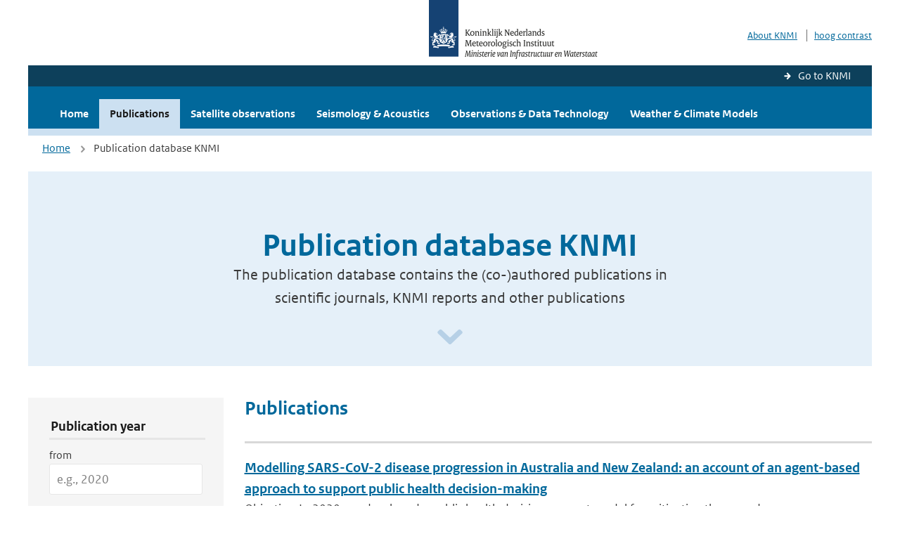

--- FILE ---
content_type: text/html; charset=utf-8
request_url: https://www.knmi.nl/research/publications?author=+Camilo+Cruz
body_size: 14736
content:
<!DOCTYPE html>
<!--[if lte IE 8]>
  <html class="no-js ie" lang="nl">
<![endif]-->
<!--[if gt IE 8]><!-->
  <html class="no-js" lang="nl">
<!--<![endif]-->
<head>
  <meta charset="utf-8" />
  <title>KNMI Research - Publication database KNMI</title>
  <meta name="description" content="The publication database contains the (co-)authored publications in scientific journals, KNMI reports and other publications">
  <meta name="author" content="" />
  <meta name="viewport" content="width=device-width, initial-scale=1.0" />
  <link rel="shortcut icon" href="/assets/favicon-e5933646f5d8fe2d10b77fac3407738c781e8293699e6285a7ecc4a4d62ee39a.ico" />
  <link rel="apple-touch-icon" href="/assets/apple-touch-icon-34d873d8614be8c7a9ba9354828b2d98e071c7b7c4dd3bc06f6d5511128cf9e6.png" />
  <link rel="stylesheet" href="/assets/application-670fd0580ed0a16493436fc34ebab847fe5a6a202482de3b1b498a5d0c80eb14.css" media="all" data-turbolinks-track="true" />
  <script src="/assets/modernizr/modernizr.min-c210358464829e6a0876292309476f5e50ac865f6d12ae8fc034e06cd4a1a9f9.js" data-turbolinks-track="true"></script>
  <!-- Enable media query support on older browsers -->
  <!--[if lt IE 9]>
    <script src="/assets/respond/respond-f092a47e015986f13a34faaf56f939beac1753fe87006b38bbe9e7e1e9bde98f.js" data-turbolinks-track="true"></script>
  <![endif]-->
  

</head>
<body data-no-turbolink="true" class="">

<script>
  function readCookie(name) {
    var nameEq = name + "=";
    var ca = document.cookie.split(';');
    for(var i=0; i < ca.length; i++) {
      var c = ca[i];
      while (c.charAt(0)==' ') c = c.substring(1, c.length);
      if (c.indexOf(nameEq) == 0) return c.substring(nameEq.length, c.length);
    }
    return null;
  }

  if (readCookie('high_contrast')) {
    document.body.classList.add('high-contrast');
  }
</script>



<a tabindex="0" id="skiplink" href="#mainBody">To main content</a>

<!--[if lt IE 9]>
<div class="browsehappy">
	Je gebruikt een verouderde browser. Voor een betere gebruikerservaring kun je jouw browser upgraden.
</div>
<![endif]-->


  <script type="text/javascript">
    (function(window, document, dataLayerName, id) { window[dataLayerName]=window[dataLayerName]||[],window[dataLayerName].push({start:(new Date).getTime(),event:"stg.start"});var scripts=document.getElementsByTagName('script')[0],tags=document.createElement('script'); function stgCreateCookie(a,b,c){var d="";if(c){var e=new Date;e.setTime(e.getTime()+24*c*60*60*1e3),d="; expires="+e.toUTCString()}document.cookie=a+"="+b+d+"; path=/"} var isStgDebug=(window.location.href.match("stg_debug")||document.cookie.match("stg_debug"))&&!window.location.href.match("stg_disable_debug");stgCreateCookie("stg_debug",isStgDebug?1:"",isStgDebug?14:-1); var qP=[];dataLayerName!=="dataLayer"&&qP.push("data_layer_name="+dataLayerName),isStgDebug&&qP.push("stg_debug");var qPString=qP.length>0?("?"+qP.join("&")):""; tags.async=!0,tags.src="//statistiek.rijksoverheid.nl/containers/"+id+".js"+qPString,scripts.parentNode.insertBefore(tags,scripts); !function(a,n,i){a[n]=a[n]||{};for(var c=0;c<i.length;c++)!function(i){a[n][i]=a[n][i]||{},a[n][i].api=a[n][i].api||function(){var a=[].slice.call(arguments,0);"string"==typeof a[0]&&window[dataLayerName].push({event:n+"."+i+":"+a[0],parameters:[].slice.call(arguments,1)})}}(i[c])}(window,"ppms",["tm","cm"]); })(window, document, 'dataLayer', 'a6ff5401-511d-4ec1-afc4-e0831fbe9ddf');
  </script>
  <noscript><iframe src="//statistiek.rijksoverheid.nl/containers/a6ff5401-511d-4ec1-afc4-e0831fbe9ddf/noscript.html" height="0" width="0" style="display:none;visibility:hidden"></iframe></noscript>



<header class="site-header">
  <div class="wrapper relative">
    <div class="site-header__logowrp">
      <a href="/home">
        <img src="/assets/logo_large-1eaabc639fd87bd3867e4e1e3358711968aad57ca90d766ecdd62f93930abf3b.png" class="site-header__logo large" alt="Logo Koninklijk Nederlands Meteorologisch Instituut | Ministerie van Infrastructuur en Waterstaat" />
        <img src="/assets/logo_small-1baa32513983c8487125691a74eb1059daa8f31f4c8a03da6e92a7f8a3b8e283.svg" class="site-header__logo small" alt="Logo Koninklijk Nederlands Meteorologisch Instituut | Ministerie van Infrastructuur en Waterstaat" />
        <noscript>
          <img class="site-header__logo" width="230" height="79" alt="Logo KNMI" src="/assets/logo_large-1eaabc639fd87bd3867e4e1e3358711968aad57ca90d766ecdd62f93930abf3b.png" />
        </noscript>
      </a>
    </div>
    <div class="site-header__meta">
      <a href="http://www.knmi.nl/over-het-knmi/about">About KNMI</a>
      <a data-active="normaal contrast" data-inactive="hoog contrast" class="highcontrast-toggle hidden" href="#"></a>
    </div>
  </div>
  <div class="wrapper--navbar">
    <div class="main-navbar-link-back">
      <a href="http://www.knmi.nl/">Go to KNMI</a>
    </div>
    <div class="main-navbar">
      <nav>
        <ul>
          <li>
            <a href="/research" class="">Home</a>
          </li>
          <li>
            <a href="/research/publications#" class="is-active">Publications</a>
          </li>
            <li>
              <a href="/research/satellite-observations" class="">
                 Satellite observations
                <span class="nav-toggle icon-arrow-small-down" aria-label="Heeft submenu"></span>
              </a>
            </li>
            <li>
              <a href="/research/seismology-acoustics" class="">
                Seismology &amp; Acoustics
                <span class="nav-toggle icon-arrow-small-down" aria-label="Heeft submenu"></span>
              </a>
            </li>
            <li>
              <a href="/research/observations-data-technology" class="">
                Observations &amp; Data Technology
                <span class="nav-toggle icon-arrow-small-down" aria-label="Heeft submenu"></span>
              </a>
            </li>
            <li>
              <a href="/research/weather-climate-models" class="">
                Weather &amp; Climate Models
                <span class="nav-toggle icon-arrow-small-down" aria-label="Heeft submenu"></span>
              </a>
            </li>
        </ul>
      </nav>

      <a class="icon-menu main-navbar__toggle" href="#">Menu</a>
    </div>
  </div>
</header>


<div class="nav-overlay">
  <a href="#" class="main-navbar__close icon-close">Close</a>
  <div class="nav-overlay__inner"></div>
</div>

<main id="mainBody" tabindex="0">
  
<div class="partials_wrapper">
    <div class="wrapper js_breadcrumb ">
          <ul class="breadcrumb">
        <li><a class="" href="/research">Home</a></li>
      	<li>Publication database KNMI</li>
  </ul>

    </div>

    
</div>

<div class="wrapper">
	<div class="hero-text">
		<h1 class="hero-text__heading">Publication database KNMI</h1>
			<p class="hero-text__intro">The publication database contains the (co-)authored publications in scientific journals, KNMI reports and other publications</p>
			<a class="hero-text__icon" title="Scroll naar beneden" href="#" aria-label="Scroll naar beneden" aria-hidden="true"></a>
	</div>
</div>

<div class="wrapper vspace">
  <div class="columns">
    <div class="columns-gutter-offset">
      <div class="search-results-wrp">
        <div class="col-sm-4 col-lg-3">
            <form id="research-search-filter" action="/research/publications" accept-charset="UTF-8" method="get">
  <fieldset class="search-filter" aria-labelledby="filter-legend">
    <legend id="filter-legend" class="sr-only">Publication Search Filters</legend>
    
    <button type="button" 
            data-target="#search-filter" 
            class="search-filter__close icon-arrow-left search-filter__toggle"
            aria-expanded="true"
            aria-controls="search-filter-content"
            aria-label="Hide search filters">
      <span aria-hidden="true">Verberg filters</span>
    </button>
    
    <div id="search-filter-content" role="region" aria-labelledby="filter-legend">
      <fieldset aria-labelledby="year-legend">
        <legend id="year-legend">Publication year</legend>
        <div class="form-group">
          <label class="form-label" for="year_from">from</label>
          <input class="form-input" placeholder="e.g., 2020" type="number" min="1900" max="2026" name="year_from" id="year_from" />
        </div>
        <div class="form-group">
          <label class="form-label" for="year_to">to</label>
          <input class="form-input" placeholder="e.g., 2024" type="number" min="1900" max="2026" name="year_to" id="year_to" />
        </div>
      </fieldset>
      
      <fieldset aria-labelledby="author-legend">
        <legend id="author-legend">Author</legend>
        <div class="form-group">
          
          <input value=" Camilo Cruz" class="form-input" placeholder="Enter author name" type="text" name="author" id="author" />
        </div>
      </fieldset>
      
      <fieldset aria-labelledby="title-legend">
        <legend id="title-legend">Title</legend>
        <div class="form-group">
          
          <input class="form-input" placeholder="Enter publication title" type="text" name="title" id="title" />
        </div>
      </fieldset>
      
      <fieldset aria-labelledby="keyword-legend">
        <legend id="keyword-legend">Keyword</legend>
        <div class="form-group">
          
          <input class="form-input" placeholder="Enter keywords" type="text" name="keyword" id="keyword" />
        </div>
      </fieldset>
      
      <fieldset aria-labelledby="item-type-legend">
        <legend id="item-type-legend">Publication type</legend>
        <div class="form-group">
          
          <select class="form-select" name="item_type" id="item_type"><option value="">All</option>
<option value="knmi_publication">Knmi publication</option>
<option value="journal_article">Journal article</option>
<option value="other">Other</option></select>
        </div>
      </fieldset>
      
      <fieldset class="search-filter__buttons" aria-labelledby="actions-legend">
        <legend id="actions-legend" class="sr-only">Filter Actions</legend>
        <a class="btn btn--inverse" role="button" aria-label="Clear all search filters and reset form" href="/research/publications">Clear Filter</a>
        <input type="submit" name="commit" value="Filter" class="btn btn--blue" aria-label="Apply search filters" data-disable-with="Filter" />
      </fieldset>
    </div>
  </fieldset>
</form>
        </div>
        <div class="col-sm-8 col-lg-9">
          <a href="#" data-target="#search-filter" class="search-filter__open margin-bottom-20 icon-filters search-filter__toggle">Toon filters</a>

          <div class="title-with-links is-oneline is-small">
            <h2 class="title-with-links__title margin-bottom-0">Publications</h2>
          </div>

            <ol class="search-results border-top-strong" id="search-results">
                <li>

    <a href="/research/publications/modelling-sars-cov-2-disease-progression-in-australia-and-new-zealand-an-account-of-an-agent-based-approach-to-support-public-health-decision-making" class="search-results__title">Modelling SARS-CoV-2 disease progression in Australia and New Zealand: an account of an agent-based approach to support public health decision-making</a>
    <p class="search-results__intro">Objective: In 2020, we developed a public health decision-support model for mitigating the spread...</p>


      <span class="search-results__meta">
        <a href="/research/publications?author=Jason+Thompson">Jason Thompson</a>, <a href="/research/publications?author=+Rod+McClure"> Rod McClure</a>, <a href="/research/publications?author=+Tony+Blakely"> Tony Blakely</a>, <a href="/research/publications?author=+Nick+Wilson"> Nick Wilson</a>, <a href="/research/publications?author=+Michael+G.+Baker"> Michael G. Baker</a>, <a href="/research/publications?author=+Jasper+S.+Wijnands"> Jasper S. Wijnands</a>, <a href="/research/publications?author=+Thiago+Herick+De+Sa"> Thiago Herick De Sa</a>, <a href="/research/publications?author=+Kerry+Nice"> Kerry Nice</a>, <a href="/research/publications?author=+Camilo+Cruz"> Camilo Cruz</a>, <a href="/research/publications?author=+Mark+Stevenson"> Mark Stevenson</a> | Australian and New Zealand Journal of Public Health | 2022 | 46
      </span>




  </li>

            </ol>

             
        </div>
      </div>
    </div>
  </div>
</div>

</main>

<footer class="site-footer">
    <div class="share">
      <ul class="share__list">
        <h1><div class="share__title">Follow us</div></h1>
          <li>
            <a href="https://nl.linkedin.com/company/knmi" class="share__button volg ons op linkedin" target="_blank" rel="noopener" title="Volg ons op LinkedIn">
              <img alt="Volg ons op LinkedIn" class="social-icon" src="https://cdn.knmi.nl/system/social_links/images/000/000/001/icon/knmi-footer-social-linkedin.png?1749627699" />
            </a>
          </li>
          <li>
            <a href="https://www.instagram.com/knmi.nl/" class="share__button volg ons op instagram" target="_blank" rel="noopener" title="Volg ons op Instagram">
              <img alt="Volg ons op Instagram" class="social-icon" src="https://cdn.knmi.nl/system/social_links/images/000/000/004/icon/knmi-footer-social-instagram.png?1749627794" />
            </a>
          </li>
          <li>
            <a href="https://www.youtube.com/channel/UCqQtmDbRgKOoJ_lPv_mU9nQ" class="share__button volg ons op youtube" target="_blank" rel="noopener" title="Volg ons op YouTube">
              <img alt="Volg ons op YouTube" class="social-icon" src="https://cdn.knmi.nl/system/social_links/images/000/000/002/icon/knmi-footer-social-youtube.png?1749627739" />
            </a>
          </li>
          <li>
            <a href="https://bsky.app/profile/knmi.nl" class="share__button volg ons op bluesky" target="_blank" rel="noopener" title="Volg ons op Bluesky">
              <img alt="Volg ons op Bluesky" class="social-icon" src="https://cdn.knmi.nl/system/social_links/images/000/000/005/icon/knmi-footer-social-bluesky.png?1752742142" />
            </a>
          </li>
          <li>
            <a href="https://social.overheid.nl/@knmi" class="share__button volg ons op mastodon" target="_blank" rel="noopener" title="Volg ons op Mastodon">
              <img alt="Volg ons op Mastodon" class="social-icon" src="https://cdn.knmi.nl/system/social_links/images/000/000/003/icon/knmi-footer-social-mastodon.png?1752741602" />
            </a>
          </li>
      </ul>
    </div>
  <div>
    <ul>
      <li><a href="copyright">Copyright</a></li>
      <li><a href="privacy">Privacy</a></li>
      <li><a href="cookies">Cookies</a></li>
      <li><a href="toegankelijkheid">Accessibility</a></li>
    </ul>
  </div>
</footer>


<div class="loading-modal"></div>

<script src="/assets/application-6c1ad9ba551c55474cdace389db0f5c65d8464963d12264487d42788023863ec.js" data-turbolinks-track="true"></script>



</body>
</html>
